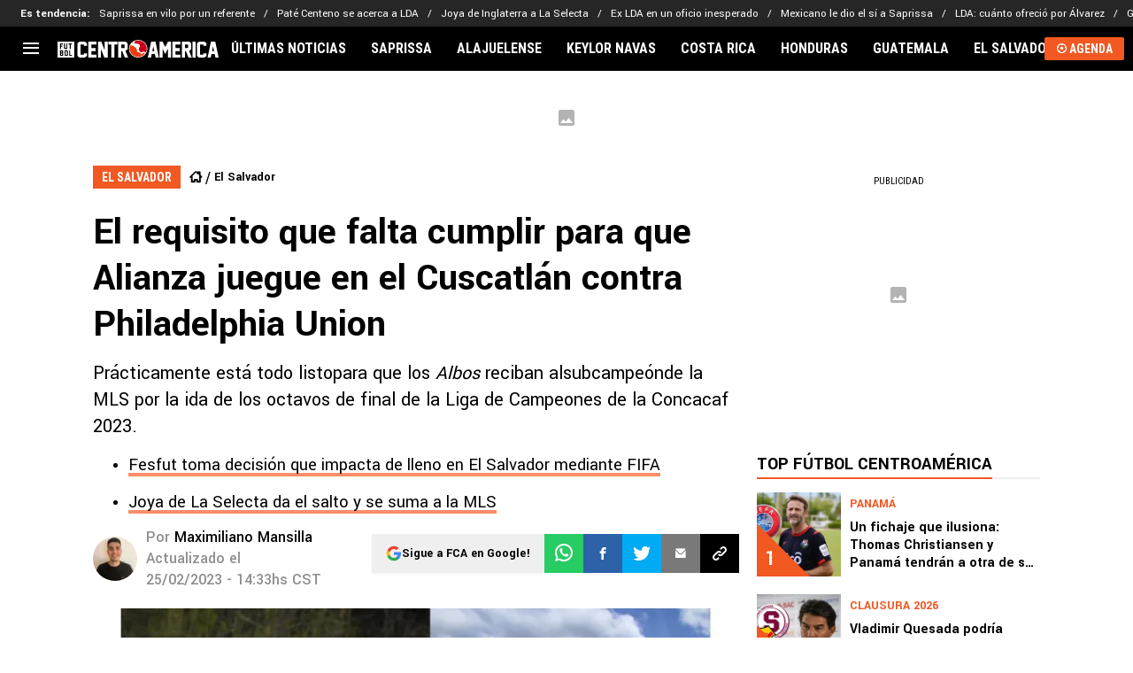

--- FILE ---
content_type: text/javascript; charset=utf-8
request_url: https://live.primis.tech/live/liveView.php?s=114251&kv_1=alianza,el-salvador,estadio-cuscatlan,philadelphia-union&kv_2=153406&cbuster=%%CACHEBUSTER%%&cbuster=1768666362&pubUrlAuto=https%3A%2F%2Ffutbolcentroamerica.com%2Felsalvador%2FEl-requisito-que-falta-cumplir-para-que-Alianza-juegue-en-el-Cuscatlan-contra-Philadelphia-Union-20230224-0012.html&videoType=flow&floatWidth=&floatHeight=&floatDirection=&floatVerticalOffset=&floatHorizontalOffset=&floatCloseBtn=&flowMode=&flowCloseButtonPosition=
body_size: 1993
content:

                        try
                        {
                            var linksArray = '  https://live.primis.tech/main/js/deflate.min.js  https://live.primis.tech/content/omid/static/omweb-v1.5.6.js  https://live.primis.tech/content/omid/static/omid-session-client-v1.5.6.js  https://live.primis.tech/content/pal/pal.js  https://live.primis.tech/content/prebid/prebidVid.9.18.0_75.min.js   https://live.primis.tech/live/liveVideo.php?vpaidManager=sekindo&s=58057&ri=[base64]&cudi=pip-Ml4kNDQhMwI4Lwpj&userUA=Mozilla%2F5.0+%28Macintosh%3B+Intel+Mac+OS+X+10_15_7%29+AppleWebKit%2F537.36+%28KHTML%2C+like+Gecko%29+Chrome%2F131.0.0.0+Safari%2F537.36%3B+ClaudeBot%2F1.0%3B+%2Bclaudebot%40anthropic.com%29&debugInformation=&kv_1=alianza%2Cel-salvador%2Cestadio-cuscatlan%2Cphiladelphia-union&kv_2=153406&isWePassGdpr=1&noViewableMidrollPolicy=vary&isDoublePreroll=1&autoSkipVideoSec=30&c2pWaitTime=3&sdkv=&isSinglePageFloatSupport=1&availCampaigns=&isAmpIframe=0&tagKeywords=&cbuster=1768666363&csuuid=696bb4faae4c3&debugInfo=17256300_&debugPlayerSession=&pubUrlDEMO=&isAsyncDEMO=0&customPlaylistIdDEMO=&sta=17256300&showLogo=0&clkUrl=&plMult=-1&schedule=eyJwcmVfcm9sbCI6MSwiZ2FwIjoiYXV0byJ9&content=plembed36ddutpsxkho&secondaryContent=&x=640&y=440&pubUrl=https%3A%2F%2Ffutbolcentroamerica.com%2Felsalvador%2FEl-requisito-que-falta-cumplir-para-que-Alianza-juegue-en-el-Cuscatlan-contra-Philadelphia-Union-20230224-0012.html&contentNum=1&flow_closeBtn=0&flowCloseTimeout=0&flow_closeButtonPosition=right&flow_direction=bl&flow_horizontalOffset=10&flow_bottomOffset=100&impGap=1&flow_width=310&flow_height=260&videoType=normal&isOriginImg=0&gdpr=0&gdprConsent=&contentFeedId=&geoLati=39.9625&geoLong=-83.0061&vpTemplate=16878&flowMode=below&isRealPreroll=0&playerApiId=&isApp=0&ccpa=0&ccpaConsent=1---&subId=&appName=&appBundleId=https%3A%2F%2Ffutbolcentroamerica.com%2Felsalvador%2FEl-requisito-que-falta-cumplir-para-que-Alianza-juegue-en-el-Cuscatlan-contra-Philadelphia-Union-20230224-0012.html&appStoreUrl=&diaid=&appPrivacyPolicy=&appIsPaid=&appDeveloper=&appId=&appVersion=&sdkv=&enableResizeObserverInapp=0&isAppJs=0'.split(' ');

                            for(var l = 0; l < linksArray.length; l++)
                            {
                                if(linksArray[l].length > 10)
                                {
                                    var sc = document.createElement('script');
                                    sc.type = 'text/javascript';
                                    sc.async = false;
                                    sc.src = linksArray[l];
                                    document.head.appendChild(sc);
                                }
                            }
                        }
                        catch(e)
                        {
                            document.write('<script type="text/javascript" src="https://live.primis.tech/main/js/deflate.min.js">\x3C/script><script type="text/javascript" src="https://live.primis.tech/content/omid/static/omweb-v1.5.6.js">\x3C/script><script type="text/javascript" src="https://live.primis.tech/content/omid/static/omid-session-client-v1.5.6.js">\x3C/script><script type="text/javascript" src="https://live.primis.tech/content/pal/pal.js">\x3C/script><script type="text/javascript" src="https://live.primis.tech/content/prebid/prebidVid.9.18.0_75.min.js">\x3C/script><script type=' + "'" + 'text/javascript' + "'" + ' language=' + "'" + 'javascript' + "'" + ' src="https://live.primis.tech/live/liveVideo.php?vpaidManager=sekindo&s=58057&ri=[base64]&cudi=pip-Ml4kNDQhMwI4Lwpj&userUA=Mozilla%2F5.0+%28Macintosh%3B+Intel+Mac+OS+X+10_15_7%29+AppleWebKit%2F537.36+%28KHTML%2C+like+Gecko%29+Chrome%2F131.0.0.0+Safari%2F537.36%3B+ClaudeBot%2F1.0%3B+%2Bclaudebot%40anthropic.com%29&debugInformation=&kv_1=alianza%2Cel-salvador%2Cestadio-cuscatlan%2Cphiladelphia-union&kv_2=153406&isWePassGdpr=1&noViewableMidrollPolicy=vary&isDoublePreroll=1&autoSkipVideoSec=30&c2pWaitTime=3&sdkv=&isSinglePageFloatSupport=1&availCampaigns=&isAmpIframe=0&tagKeywords=&cbuster=1768666363&csuuid=696bb4faae4c3&debugInfo=17256300_&debugPlayerSession=&pubUrlDEMO=&isAsyncDEMO=0&customPlaylistIdDEMO=&sta=17256300&showLogo=0&clkUrl=&plMult=-1&schedule=eyJwcmVfcm9sbCI6MSwiZ2FwIjoiYXV0byJ9&content=plembed36ddutpsxkho&secondaryContent=&x=640&y=440&pubUrl=https%3A%2F%2Ffutbolcentroamerica.com%2Felsalvador%2FEl-requisito-que-falta-cumplir-para-que-Alianza-juegue-en-el-Cuscatlan-contra-Philadelphia-Union-20230224-0012.html&contentNum=1&flow_closeBtn=0&flowCloseTimeout=0&flow_closeButtonPosition=right&flow_direction=bl&flow_horizontalOffset=10&flow_bottomOffset=100&impGap=1&flow_width=310&flow_height=260&videoType=normal&isOriginImg=0&gdpr=0&gdprConsent=&contentFeedId=&geoLati=39.9625&geoLong=-83.0061&vpTemplate=16878&flowMode=below&isRealPreroll=0&playerApiId=&isApp=0&ccpa=0&ccpaConsent=1---&subId=&appName=&appBundleId=https%3A%2F%2Ffutbolcentroamerica.com%2Felsalvador%2FEl-requisito-que-falta-cumplir-para-que-Alianza-juegue-en-el-Cuscatlan-contra-Philadelphia-Union-20230224-0012.html&appStoreUrl=&diaid=&appPrivacyPolicy=&appIsPaid=&appDeveloper=&appId=&appVersion=&sdkv=&enableResizeObserverInapp=0&isAppJs=0">\x3C/script>');
                        }
                        